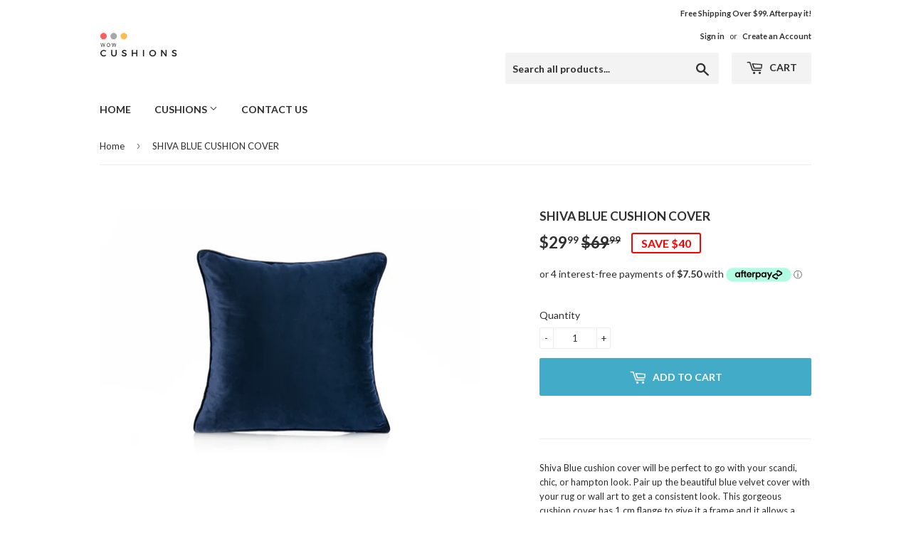

--- FILE ---
content_type: text/html; charset=utf-8
request_url: https://wowcushions.com.au/products/shiva-blue-cushion-cover
body_size: 16839
content:
<!doctype html>
<!--[if lt IE 7]><html class="no-js lt-ie9 lt-ie8 lt-ie7" lang="en"> <![endif]-->
<!--[if IE 7]><html class="no-js lt-ie9 lt-ie8" lang="en"> <![endif]-->
<!--[if IE 8]><html class="no-js lt-ie9" lang="en"> <![endif]-->
<!--[if IE 9 ]><html class="ie9 no-js"> <![endif]-->
<!--[if (gt IE 9)|!(IE)]><!--> <html class="no-touch no-js"> <!--<![endif]-->
<head>
  
 <!-- Global site tag (gtag.js) - Google Ads: 791040147 -->
<script async src="https://www.googletagmanager.com/gtag/js?id=AW-791040147"></script>
<script>
  window.dataLayer = window.dataLayer || [];
  function gtag(){dataLayer.push(arguments);}
  gtag('js', new Date());

  gtag('config', 'AW-791040147');
</script>

  
    <!-- Event snippet for Checkout page -->



  <meta name="google-site-verification" content="-qBvFHchyI9iWRt3teYIKJ0ua8ZT5ylyRsddUugoinw" />
  <script>(function(H){H.className=H.className.replace(/\bno-js\b/,'js')})(document.documentElement)</script>
  <!-- Basic page needs ================================================== -->
  <meta charset="utf-8">
  <meta name="viewport" content="width=device-width, minimum-scale=1.0, maximum-scale=1.0, user-scalable=no">
  <meta http-equiv="X-UA-Compatible" content="IE=edge,chrome=1">
  <link rel="" href="https://cdnjs.cloudflare.com/ajax/libs/font-awesome/4.7.0/css/font-awesome.min.css">

  
  <link rel="shortcut icon" href="//wowcushions.com.au/cdn/shop/files/Wow_Cushions_Favicon_d651443c-d4c3-4ca1-bd79-30d3860f946d_32x32.PNG?v=1615922797" type="image/png" />
  

  <!-- Title and description ================================================== -->
  <title>
  SHIVA BLUE CUSHION COVER
  </title>


  
    <meta name="description" content="Want to match up a cushion cover with rug or wall art to get a consistent look. Check out the link and view our gorgeous cushion covers. On Sale now!">
  

  <!-- Product meta ================================================== -->
  <!-- /snippets/social-meta-tags.liquid -->




<meta property="og:site_name" content="Wow Cushions">
<meta property="og:url" content="https://wowcushions.com.au/products/shiva-blue-cushion-cover">
<meta property="og:title" content="SHIVA BLUE CUSHION COVER">
<meta property="og:type" content="product">
<meta property="og:description" content="Want to match up a cushion cover with rug or wall art to get a consistent look. Check out the link and view our gorgeous cushion covers. On Sale now!">

  <meta property="og:price:amount" content="29.99">
  <meta property="og:price:currency" content="AUD">

<meta property="og:image" content="http://wowcushions.com.au/cdn/shop/products/bluevelvet_1200x1200.jpg?v=1598314820">
<meta property="og:image:secure_url" content="https://wowcushions.com.au/cdn/shop/products/bluevelvet_1200x1200.jpg?v=1598314820">


<meta name="twitter:card" content="summary_large_image">
<meta name="twitter:title" content="SHIVA BLUE CUSHION COVER">
<meta name="twitter:description" content="Want to match up a cushion cover with rug or wall art to get a consistent look. Check out the link and view our gorgeous cushion covers. On Sale now!">


  <!-- Helpers ================================================== -->
  <link rel="canonical" href="https://wowcushions.com.au/products/shiva-blue-cushion-cover">
  <meta name="viewport" content="width=device-width,initial-scale=1">
  <meta name="author" content="Akshay Vaghasiya">
  <meta name="email" content="akshayvaghasiya84@gmail.com">

  <!-- CSS ================================================== -->
  
  <link href="//wowcushions.com.au/cdn/shop/t/10/assets/slick.css?v=8560684406085121671572694642" rel="stylesheet" type="text/css" media="all" />
  
  <link href="//wowcushions.com.au/cdn/shop/t/10/assets/theme.scss.css?v=112694723349078435931674778225" rel="stylesheet" type="text/css" media="all" />
  
  
  
  <link href="//fonts.googleapis.com/css?family=Lato:400,700" rel="stylesheet" type="text/css" media="all" />


  


  



  <!-- Header hook for plugins ================================================== -->
  <!-- "snippets/buddha-megamenu-before.liquid" was not rendered, the associated app was uninstalled -->
  <!-- "snippets/buddha-megamenu.liquid" was not rendered, the associated app was uninstalled -->
  <script>window.performance && window.performance.mark && window.performance.mark('shopify.content_for_header.start');</script><meta id="shopify-digital-wallet" name="shopify-digital-wallet" content="/26988732/digital_wallets/dialog">
<meta name="shopify-checkout-api-token" content="7e7aceb8891fe6e5cf16b6a4f4b9e5b5">
<meta id="in-context-paypal-metadata" data-shop-id="26988732" data-venmo-supported="false" data-environment="production" data-locale="en_US" data-paypal-v4="true" data-currency="AUD">
<link rel="alternate" type="application/json+oembed" href="https://wowcushions.com.au/products/shiva-blue-cushion-cover.oembed">
<script async="async" src="/checkouts/internal/preloads.js?locale=en-AU"></script>
<link rel="preconnect" href="https://shop.app" crossorigin="anonymous">
<script async="async" src="https://shop.app/checkouts/internal/preloads.js?locale=en-AU&shop_id=26988732" crossorigin="anonymous"></script>
<script id="shopify-features" type="application/json">{"accessToken":"7e7aceb8891fe6e5cf16b6a4f4b9e5b5","betas":["rich-media-storefront-analytics"],"domain":"wowcushions.com.au","predictiveSearch":true,"shopId":26988732,"locale":"en"}</script>
<script>var Shopify = Shopify || {};
Shopify.shop = "rugso1.myshopify.com";
Shopify.locale = "en";
Shopify.currency = {"active":"AUD","rate":"1.0"};
Shopify.country = "AU";
Shopify.theme = {"name":"Supply","id":78629994519,"schema_name":"Supply","schema_version":"2.8.0","theme_store_id":679,"role":"main"};
Shopify.theme.handle = "null";
Shopify.theme.style = {"id":null,"handle":null};
Shopify.cdnHost = "wowcushions.com.au/cdn";
Shopify.routes = Shopify.routes || {};
Shopify.routes.root = "/";</script>
<script type="module">!function(o){(o.Shopify=o.Shopify||{}).modules=!0}(window);</script>
<script>!function(o){function n(){var o=[];function n(){o.push(Array.prototype.slice.apply(arguments))}return n.q=o,n}var t=o.Shopify=o.Shopify||{};t.loadFeatures=n(),t.autoloadFeatures=n()}(window);</script>
<script>
  window.ShopifyPay = window.ShopifyPay || {};
  window.ShopifyPay.apiHost = "shop.app\/pay";
  window.ShopifyPay.redirectState = null;
</script>
<script id="shop-js-analytics" type="application/json">{"pageType":"product"}</script>
<script defer="defer" async type="module" src="//wowcushions.com.au/cdn/shopifycloud/shop-js/modules/v2/client.init-shop-cart-sync_BT-GjEfc.en.esm.js"></script>
<script defer="defer" async type="module" src="//wowcushions.com.au/cdn/shopifycloud/shop-js/modules/v2/chunk.common_D58fp_Oc.esm.js"></script>
<script defer="defer" async type="module" src="//wowcushions.com.au/cdn/shopifycloud/shop-js/modules/v2/chunk.modal_xMitdFEc.esm.js"></script>
<script type="module">
  await import("//wowcushions.com.au/cdn/shopifycloud/shop-js/modules/v2/client.init-shop-cart-sync_BT-GjEfc.en.esm.js");
await import("//wowcushions.com.au/cdn/shopifycloud/shop-js/modules/v2/chunk.common_D58fp_Oc.esm.js");
await import("//wowcushions.com.au/cdn/shopifycloud/shop-js/modules/v2/chunk.modal_xMitdFEc.esm.js");

  window.Shopify.SignInWithShop?.initShopCartSync?.({"fedCMEnabled":true,"windoidEnabled":true});

</script>
<script>
  window.Shopify = window.Shopify || {};
  if (!window.Shopify.featureAssets) window.Shopify.featureAssets = {};
  window.Shopify.featureAssets['shop-js'] = {"shop-cart-sync":["modules/v2/client.shop-cart-sync_DZOKe7Ll.en.esm.js","modules/v2/chunk.common_D58fp_Oc.esm.js","modules/v2/chunk.modal_xMitdFEc.esm.js"],"init-fed-cm":["modules/v2/client.init-fed-cm_B6oLuCjv.en.esm.js","modules/v2/chunk.common_D58fp_Oc.esm.js","modules/v2/chunk.modal_xMitdFEc.esm.js"],"shop-cash-offers":["modules/v2/client.shop-cash-offers_D2sdYoxE.en.esm.js","modules/v2/chunk.common_D58fp_Oc.esm.js","modules/v2/chunk.modal_xMitdFEc.esm.js"],"shop-login-button":["modules/v2/client.shop-login-button_QeVjl5Y3.en.esm.js","modules/v2/chunk.common_D58fp_Oc.esm.js","modules/v2/chunk.modal_xMitdFEc.esm.js"],"pay-button":["modules/v2/client.pay-button_DXTOsIq6.en.esm.js","modules/v2/chunk.common_D58fp_Oc.esm.js","modules/v2/chunk.modal_xMitdFEc.esm.js"],"shop-button":["modules/v2/client.shop-button_DQZHx9pm.en.esm.js","modules/v2/chunk.common_D58fp_Oc.esm.js","modules/v2/chunk.modal_xMitdFEc.esm.js"],"avatar":["modules/v2/client.avatar_BTnouDA3.en.esm.js"],"init-windoid":["modules/v2/client.init-windoid_CR1B-cfM.en.esm.js","modules/v2/chunk.common_D58fp_Oc.esm.js","modules/v2/chunk.modal_xMitdFEc.esm.js"],"init-shop-for-new-customer-accounts":["modules/v2/client.init-shop-for-new-customer-accounts_C_vY_xzh.en.esm.js","modules/v2/client.shop-login-button_QeVjl5Y3.en.esm.js","modules/v2/chunk.common_D58fp_Oc.esm.js","modules/v2/chunk.modal_xMitdFEc.esm.js"],"init-shop-email-lookup-coordinator":["modules/v2/client.init-shop-email-lookup-coordinator_BI7n9ZSv.en.esm.js","modules/v2/chunk.common_D58fp_Oc.esm.js","modules/v2/chunk.modal_xMitdFEc.esm.js"],"init-shop-cart-sync":["modules/v2/client.init-shop-cart-sync_BT-GjEfc.en.esm.js","modules/v2/chunk.common_D58fp_Oc.esm.js","modules/v2/chunk.modal_xMitdFEc.esm.js"],"shop-toast-manager":["modules/v2/client.shop-toast-manager_DiYdP3xc.en.esm.js","modules/v2/chunk.common_D58fp_Oc.esm.js","modules/v2/chunk.modal_xMitdFEc.esm.js"],"init-customer-accounts":["modules/v2/client.init-customer-accounts_D9ZNqS-Q.en.esm.js","modules/v2/client.shop-login-button_QeVjl5Y3.en.esm.js","modules/v2/chunk.common_D58fp_Oc.esm.js","modules/v2/chunk.modal_xMitdFEc.esm.js"],"init-customer-accounts-sign-up":["modules/v2/client.init-customer-accounts-sign-up_iGw4briv.en.esm.js","modules/v2/client.shop-login-button_QeVjl5Y3.en.esm.js","modules/v2/chunk.common_D58fp_Oc.esm.js","modules/v2/chunk.modal_xMitdFEc.esm.js"],"shop-follow-button":["modules/v2/client.shop-follow-button_CqMgW2wH.en.esm.js","modules/v2/chunk.common_D58fp_Oc.esm.js","modules/v2/chunk.modal_xMitdFEc.esm.js"],"checkout-modal":["modules/v2/client.checkout-modal_xHeaAweL.en.esm.js","modules/v2/chunk.common_D58fp_Oc.esm.js","modules/v2/chunk.modal_xMitdFEc.esm.js"],"shop-login":["modules/v2/client.shop-login_D91U-Q7h.en.esm.js","modules/v2/chunk.common_D58fp_Oc.esm.js","modules/v2/chunk.modal_xMitdFEc.esm.js"],"lead-capture":["modules/v2/client.lead-capture_BJmE1dJe.en.esm.js","modules/v2/chunk.common_D58fp_Oc.esm.js","modules/v2/chunk.modal_xMitdFEc.esm.js"],"payment-terms":["modules/v2/client.payment-terms_Ci9AEqFq.en.esm.js","modules/v2/chunk.common_D58fp_Oc.esm.js","modules/v2/chunk.modal_xMitdFEc.esm.js"]};
</script>
<script>(function() {
  var isLoaded = false;
  function asyncLoad() {
    if (isLoaded) return;
    isLoaded = true;
    var urls = ["https:\/\/www.improvedcontactform.com\/icf.js?shop=rugso1.myshopify.com","https:\/\/cdn.recovermycart.com\/scripts\/keepcart\/CartJS.min.js?shop=rugso1.myshopify.com\u0026shop=rugso1.myshopify.com"];
    for (var i = 0; i < urls.length; i++) {
      var s = document.createElement('script');
      s.type = 'text/javascript';
      s.async = true;
      s.src = urls[i];
      var x = document.getElementsByTagName('script')[0];
      x.parentNode.insertBefore(s, x);
    }
  };
  if(window.attachEvent) {
    window.attachEvent('onload', asyncLoad);
  } else {
    window.addEventListener('load', asyncLoad, false);
  }
})();</script>
<script id="__st">var __st={"a":26988732,"offset":39600,"reqid":"aa00bd0e-576c-4733-b66a-e6b832386f12-1769042468","pageurl":"wowcushions.com.au\/products\/shiva-blue-cushion-cover","u":"16af3e873bde","p":"product","rtyp":"product","rid":4526483996695};</script>
<script>window.ShopifyPaypalV4VisibilityTracking = true;</script>
<script id="captcha-bootstrap">!function(){'use strict';const t='contact',e='account',n='new_comment',o=[[t,t],['blogs',n],['comments',n],[t,'customer']],c=[[e,'customer_login'],[e,'guest_login'],[e,'recover_customer_password'],[e,'create_customer']],r=t=>t.map((([t,e])=>`form[action*='/${t}']:not([data-nocaptcha='true']) input[name='form_type'][value='${e}']`)).join(','),a=t=>()=>t?[...document.querySelectorAll(t)].map((t=>t.form)):[];function s(){const t=[...o],e=r(t);return a(e)}const i='password',u='form_key',d=['recaptcha-v3-token','g-recaptcha-response','h-captcha-response',i],f=()=>{try{return window.sessionStorage}catch{return}},m='__shopify_v',_=t=>t.elements[u];function p(t,e,n=!1){try{const o=window.sessionStorage,c=JSON.parse(o.getItem(e)),{data:r}=function(t){const{data:e,action:n}=t;return t[m]||n?{data:e,action:n}:{data:t,action:n}}(c);for(const[e,n]of Object.entries(r))t.elements[e]&&(t.elements[e].value=n);n&&o.removeItem(e)}catch(o){console.error('form repopulation failed',{error:o})}}const l='form_type',E='cptcha';function T(t){t.dataset[E]=!0}const w=window,h=w.document,L='Shopify',v='ce_forms',y='captcha';let A=!1;((t,e)=>{const n=(g='f06e6c50-85a8-45c8-87d0-21a2b65856fe',I='https://cdn.shopify.com/shopifycloud/storefront-forms-hcaptcha/ce_storefront_forms_captcha_hcaptcha.v1.5.2.iife.js',D={infoText:'Protected by hCaptcha',privacyText:'Privacy',termsText:'Terms'},(t,e,n)=>{const o=w[L][v],c=o.bindForm;if(c)return c(t,g,e,D).then(n);var r;o.q.push([[t,g,e,D],n]),r=I,A||(h.body.append(Object.assign(h.createElement('script'),{id:'captcha-provider',async:!0,src:r})),A=!0)});var g,I,D;w[L]=w[L]||{},w[L][v]=w[L][v]||{},w[L][v].q=[],w[L][y]=w[L][y]||{},w[L][y].protect=function(t,e){n(t,void 0,e),T(t)},Object.freeze(w[L][y]),function(t,e,n,w,h,L){const[v,y,A,g]=function(t,e,n){const i=e?o:[],u=t?c:[],d=[...i,...u],f=r(d),m=r(i),_=r(d.filter((([t,e])=>n.includes(e))));return[a(f),a(m),a(_),s()]}(w,h,L),I=t=>{const e=t.target;return e instanceof HTMLFormElement?e:e&&e.form},D=t=>v().includes(t);t.addEventListener('submit',(t=>{const e=I(t);if(!e)return;const n=D(e)&&!e.dataset.hcaptchaBound&&!e.dataset.recaptchaBound,o=_(e),c=g().includes(e)&&(!o||!o.value);(n||c)&&t.preventDefault(),c&&!n&&(function(t){try{if(!f())return;!function(t){const e=f();if(!e)return;const n=_(t);if(!n)return;const o=n.value;o&&e.removeItem(o)}(t);const e=Array.from(Array(32),(()=>Math.random().toString(36)[2])).join('');!function(t,e){_(t)||t.append(Object.assign(document.createElement('input'),{type:'hidden',name:u})),t.elements[u].value=e}(t,e),function(t,e){const n=f();if(!n)return;const o=[...t.querySelectorAll(`input[type='${i}']`)].map((({name:t})=>t)),c=[...d,...o],r={};for(const[a,s]of new FormData(t).entries())c.includes(a)||(r[a]=s);n.setItem(e,JSON.stringify({[m]:1,action:t.action,data:r}))}(t,e)}catch(e){console.error('failed to persist form',e)}}(e),e.submit())}));const S=(t,e)=>{t&&!t.dataset[E]&&(n(t,e.some((e=>e===t))),T(t))};for(const o of['focusin','change'])t.addEventListener(o,(t=>{const e=I(t);D(e)&&S(e,y())}));const B=e.get('form_key'),M=e.get(l),P=B&&M;t.addEventListener('DOMContentLoaded',(()=>{const t=y();if(P)for(const e of t)e.elements[l].value===M&&p(e,B);[...new Set([...A(),...v().filter((t=>'true'===t.dataset.shopifyCaptcha))])].forEach((e=>S(e,t)))}))}(h,new URLSearchParams(w.location.search),n,t,e,['guest_login'])})(!0,!0)}();</script>
<script integrity="sha256-4kQ18oKyAcykRKYeNunJcIwy7WH5gtpwJnB7kiuLZ1E=" data-source-attribution="shopify.loadfeatures" defer="defer" src="//wowcushions.com.au/cdn/shopifycloud/storefront/assets/storefront/load_feature-a0a9edcb.js" crossorigin="anonymous"></script>
<script crossorigin="anonymous" defer="defer" src="//wowcushions.com.au/cdn/shopifycloud/storefront/assets/shopify_pay/storefront-65b4c6d7.js?v=20250812"></script>
<script data-source-attribution="shopify.dynamic_checkout.dynamic.init">var Shopify=Shopify||{};Shopify.PaymentButton=Shopify.PaymentButton||{isStorefrontPortableWallets:!0,init:function(){window.Shopify.PaymentButton.init=function(){};var t=document.createElement("script");t.src="https://wowcushions.com.au/cdn/shopifycloud/portable-wallets/latest/portable-wallets.en.js",t.type="module",document.head.appendChild(t)}};
</script>
<script data-source-attribution="shopify.dynamic_checkout.buyer_consent">
  function portableWalletsHideBuyerConsent(e){var t=document.getElementById("shopify-buyer-consent"),n=document.getElementById("shopify-subscription-policy-button");t&&n&&(t.classList.add("hidden"),t.setAttribute("aria-hidden","true"),n.removeEventListener("click",e))}function portableWalletsShowBuyerConsent(e){var t=document.getElementById("shopify-buyer-consent"),n=document.getElementById("shopify-subscription-policy-button");t&&n&&(t.classList.remove("hidden"),t.removeAttribute("aria-hidden"),n.addEventListener("click",e))}window.Shopify?.PaymentButton&&(window.Shopify.PaymentButton.hideBuyerConsent=portableWalletsHideBuyerConsent,window.Shopify.PaymentButton.showBuyerConsent=portableWalletsShowBuyerConsent);
</script>
<script data-source-attribution="shopify.dynamic_checkout.cart.bootstrap">document.addEventListener("DOMContentLoaded",(function(){function t(){return document.querySelector("shopify-accelerated-checkout-cart, shopify-accelerated-checkout")}if(t())Shopify.PaymentButton.init();else{new MutationObserver((function(e,n){t()&&(Shopify.PaymentButton.init(),n.disconnect())})).observe(document.body,{childList:!0,subtree:!0})}}));
</script>
<link id="shopify-accelerated-checkout-styles" rel="stylesheet" media="screen" href="https://wowcushions.com.au/cdn/shopifycloud/portable-wallets/latest/accelerated-checkout-backwards-compat.css" crossorigin="anonymous">
<style id="shopify-accelerated-checkout-cart">
        #shopify-buyer-consent {
  margin-top: 1em;
  display: inline-block;
  width: 100%;
}

#shopify-buyer-consent.hidden {
  display: none;
}

#shopify-subscription-policy-button {
  background: none;
  border: none;
  padding: 0;
  text-decoration: underline;
  font-size: inherit;
  cursor: pointer;
}

#shopify-subscription-policy-button::before {
  box-shadow: none;
}

      </style>

<script>window.performance && window.performance.mark && window.performance.mark('shopify.content_for_header.end');</script>

  

<!--[if lt IE 9]>
<script src="//cdnjs.cloudflare.com/ajax/libs/html5shiv/3.7.2/html5shiv.min.js" type="text/javascript"></script>
<script src="//wowcushions.com.au/cdn/shop/t/10/assets/respond.min.js?v=532" type="text/javascript"></script>
<link href="//wowcushions.com.au/cdn/shop/t/10/assets/respond-proxy.html" id="respond-proxy" rel="respond-proxy" />
<link href="//wowcushions.com.au/search?q=0389abd1bda6dc1aabdb28e3df9166a9" id="respond-redirect" rel="respond-redirect" />
<script src="//wowcushions.com.au/search?q=0389abd1bda6dc1aabdb28e3df9166a9" type="text/javascript"></script>
<![endif]-->
<!--[if (lte IE 9) ]><script src="//wowcushions.com.au/cdn/shop/t/10/assets/match-media.min.js?v=532" type="text/javascript"></script><![endif]-->


  
  

  <script src="//wowcushions.com.au/cdn/shop/t/10/assets/jquery-2.2.3.min.js?v=58211863146907186831572680033" type="text/javascript"></script>

  <!--[if (gt IE 9)|!(IE)]><!--><script src="//wowcushions.com.au/cdn/shop/t/10/assets/lazysizes.min.js?v=8147953233334221341572680034" async="async"></script><!--<![endif]-->
  <!--[if lte IE 9]><script src="//wowcushions.com.au/cdn/shop/t/10/assets/lazysizes.min.js?v=8147953233334221341572680034"></script><![endif]-->

  <!--[if (gt IE 9)|!(IE)]><!--><script src="//wowcushions.com.au/cdn/shop/t/10/assets/vendor.js?v=26690997310136331941572684846" defer="defer"></script><!--<![endif]-->
  <!--[if lte IE 9]><script src="//wowcushions.com.au/cdn/shop/t/10/assets/vendor.js?v=26690997310136331941572684846"></script><![endif]-->

  <!--[if (gt IE 9)|!(IE)]><!--><script src="//wowcushions.com.au/cdn/shop/t/10/assets/theme.js?v=178849524130943957381572689169" defer="defer"></script><!--<![endif]-->
  <!--[if lte IE 9]><script src="//wowcushions.com.au/cdn/shop/t/10/assets/theme.js?v=178849524130943957381572689169"></script><![endif]-->
  
   <script>
if(document.location.href.indexOf('https://wowcushions.com.au/collections/all?sort_by=best-selling') > -1) { 
document.location.href = 'https://wowcushions.com.au/collections/all';
}
</script>
  
  <script>
if(document.location.href.indexOf('https://wowcushions.com.au/collections/cushions?sort_by=best-selling') > -1) { 
document.location.href = 'https://wowcushions.com.au/collections/cushions';
}
</script>


<script>
if(document.location.href.indexOf('https://wowcushions.com.au/collections/indoor-cushions?sort_by=best-selling') > -1) { 
document.location.href = 'https://wowcushions.com.au/collections/indoor-cushions';
}
</script>

<script>
if(document.location.href.indexOf('https://wowcushions.com.au/collections/outdoor-cushions?sort_by=best-selling') > -1) { 
document.location.href = 'https://wowcushions.com.au/collections/outdoor-cushions';
}
</script>


<script src="//staticxx.s3.amazonaws.com/aio_stats_lib_v1.min.js?v=1.0"></script>
<meta name="google-site-verification" content="I1x7tIvCd2yEzU5sHg7P85lLTQmdwqJuTAufO3QDC4U" />

<link href="https://monorail-edge.shopifysvc.com" rel="dns-prefetch">
<script>(function(){if ("sendBeacon" in navigator && "performance" in window) {try {var session_token_from_headers = performance.getEntriesByType('navigation')[0].serverTiming.find(x => x.name == '_s').description;} catch {var session_token_from_headers = undefined;}var session_cookie_matches = document.cookie.match(/_shopify_s=([^;]*)/);var session_token_from_cookie = session_cookie_matches && session_cookie_matches.length === 2 ? session_cookie_matches[1] : "";var session_token = session_token_from_headers || session_token_from_cookie || "";function handle_abandonment_event(e) {var entries = performance.getEntries().filter(function(entry) {return /monorail-edge.shopifysvc.com/.test(entry.name);});if (!window.abandonment_tracked && entries.length === 0) {window.abandonment_tracked = true;var currentMs = Date.now();var navigation_start = performance.timing.navigationStart;var payload = {shop_id: 26988732,url: window.location.href,navigation_start,duration: currentMs - navigation_start,session_token,page_type: "product"};window.navigator.sendBeacon("https://monorail-edge.shopifysvc.com/v1/produce", JSON.stringify({schema_id: "online_store_buyer_site_abandonment/1.1",payload: payload,metadata: {event_created_at_ms: currentMs,event_sent_at_ms: currentMs}}));}}window.addEventListener('pagehide', handle_abandonment_event);}}());</script>
<script id="web-pixels-manager-setup">(function e(e,d,r,n,o){if(void 0===o&&(o={}),!Boolean(null===(a=null===(i=window.Shopify)||void 0===i?void 0:i.analytics)||void 0===a?void 0:a.replayQueue)){var i,a;window.Shopify=window.Shopify||{};var t=window.Shopify;t.analytics=t.analytics||{};var s=t.analytics;s.replayQueue=[],s.publish=function(e,d,r){return s.replayQueue.push([e,d,r]),!0};try{self.performance.mark("wpm:start")}catch(e){}var l=function(){var e={modern:/Edge?\/(1{2}[4-9]|1[2-9]\d|[2-9]\d{2}|\d{4,})\.\d+(\.\d+|)|Firefox\/(1{2}[4-9]|1[2-9]\d|[2-9]\d{2}|\d{4,})\.\d+(\.\d+|)|Chrom(ium|e)\/(9{2}|\d{3,})\.\d+(\.\d+|)|(Maci|X1{2}).+ Version\/(15\.\d+|(1[6-9]|[2-9]\d|\d{3,})\.\d+)([,.]\d+|)( \(\w+\)|)( Mobile\/\w+|) Safari\/|Chrome.+OPR\/(9{2}|\d{3,})\.\d+\.\d+|(CPU[ +]OS|iPhone[ +]OS|CPU[ +]iPhone|CPU IPhone OS|CPU iPad OS)[ +]+(15[._]\d+|(1[6-9]|[2-9]\d|\d{3,})[._]\d+)([._]\d+|)|Android:?[ /-](13[3-9]|1[4-9]\d|[2-9]\d{2}|\d{4,})(\.\d+|)(\.\d+|)|Android.+Firefox\/(13[5-9]|1[4-9]\d|[2-9]\d{2}|\d{4,})\.\d+(\.\d+|)|Android.+Chrom(ium|e)\/(13[3-9]|1[4-9]\d|[2-9]\d{2}|\d{4,})\.\d+(\.\d+|)|SamsungBrowser\/([2-9]\d|\d{3,})\.\d+/,legacy:/Edge?\/(1[6-9]|[2-9]\d|\d{3,})\.\d+(\.\d+|)|Firefox\/(5[4-9]|[6-9]\d|\d{3,})\.\d+(\.\d+|)|Chrom(ium|e)\/(5[1-9]|[6-9]\d|\d{3,})\.\d+(\.\d+|)([\d.]+$|.*Safari\/(?![\d.]+ Edge\/[\d.]+$))|(Maci|X1{2}).+ Version\/(10\.\d+|(1[1-9]|[2-9]\d|\d{3,})\.\d+)([,.]\d+|)( \(\w+\)|)( Mobile\/\w+|) Safari\/|Chrome.+OPR\/(3[89]|[4-9]\d|\d{3,})\.\d+\.\d+|(CPU[ +]OS|iPhone[ +]OS|CPU[ +]iPhone|CPU IPhone OS|CPU iPad OS)[ +]+(10[._]\d+|(1[1-9]|[2-9]\d|\d{3,})[._]\d+)([._]\d+|)|Android:?[ /-](13[3-9]|1[4-9]\d|[2-9]\d{2}|\d{4,})(\.\d+|)(\.\d+|)|Mobile Safari.+OPR\/([89]\d|\d{3,})\.\d+\.\d+|Android.+Firefox\/(13[5-9]|1[4-9]\d|[2-9]\d{2}|\d{4,})\.\d+(\.\d+|)|Android.+Chrom(ium|e)\/(13[3-9]|1[4-9]\d|[2-9]\d{2}|\d{4,})\.\d+(\.\d+|)|Android.+(UC? ?Browser|UCWEB|U3)[ /]?(15\.([5-9]|\d{2,})|(1[6-9]|[2-9]\d|\d{3,})\.\d+)\.\d+|SamsungBrowser\/(5\.\d+|([6-9]|\d{2,})\.\d+)|Android.+MQ{2}Browser\/(14(\.(9|\d{2,})|)|(1[5-9]|[2-9]\d|\d{3,})(\.\d+|))(\.\d+|)|K[Aa][Ii]OS\/(3\.\d+|([4-9]|\d{2,})\.\d+)(\.\d+|)/},d=e.modern,r=e.legacy,n=navigator.userAgent;return n.match(d)?"modern":n.match(r)?"legacy":"unknown"}(),u="modern"===l?"modern":"legacy",c=(null!=n?n:{modern:"",legacy:""})[u],f=function(e){return[e.baseUrl,"/wpm","/b",e.hashVersion,"modern"===e.buildTarget?"m":"l",".js"].join("")}({baseUrl:d,hashVersion:r,buildTarget:u}),m=function(e){var d=e.version,r=e.bundleTarget,n=e.surface,o=e.pageUrl,i=e.monorailEndpoint;return{emit:function(e){var a=e.status,t=e.errorMsg,s=(new Date).getTime(),l=JSON.stringify({metadata:{event_sent_at_ms:s},events:[{schema_id:"web_pixels_manager_load/3.1",payload:{version:d,bundle_target:r,page_url:o,status:a,surface:n,error_msg:t},metadata:{event_created_at_ms:s}}]});if(!i)return console&&console.warn&&console.warn("[Web Pixels Manager] No Monorail endpoint provided, skipping logging."),!1;try{return self.navigator.sendBeacon.bind(self.navigator)(i,l)}catch(e){}var u=new XMLHttpRequest;try{return u.open("POST",i,!0),u.setRequestHeader("Content-Type","text/plain"),u.send(l),!0}catch(e){return console&&console.warn&&console.warn("[Web Pixels Manager] Got an unhandled error while logging to Monorail."),!1}}}}({version:r,bundleTarget:l,surface:e.surface,pageUrl:self.location.href,monorailEndpoint:e.monorailEndpoint});try{o.browserTarget=l,function(e){var d=e.src,r=e.async,n=void 0===r||r,o=e.onload,i=e.onerror,a=e.sri,t=e.scriptDataAttributes,s=void 0===t?{}:t,l=document.createElement("script"),u=document.querySelector("head"),c=document.querySelector("body");if(l.async=n,l.src=d,a&&(l.integrity=a,l.crossOrigin="anonymous"),s)for(var f in s)if(Object.prototype.hasOwnProperty.call(s,f))try{l.dataset[f]=s[f]}catch(e){}if(o&&l.addEventListener("load",o),i&&l.addEventListener("error",i),u)u.appendChild(l);else{if(!c)throw new Error("Did not find a head or body element to append the script");c.appendChild(l)}}({src:f,async:!0,onload:function(){if(!function(){var e,d;return Boolean(null===(d=null===(e=window.Shopify)||void 0===e?void 0:e.analytics)||void 0===d?void 0:d.initialized)}()){var d=window.webPixelsManager.init(e)||void 0;if(d){var r=window.Shopify.analytics;r.replayQueue.forEach((function(e){var r=e[0],n=e[1],o=e[2];d.publishCustomEvent(r,n,o)})),r.replayQueue=[],r.publish=d.publishCustomEvent,r.visitor=d.visitor,r.initialized=!0}}},onerror:function(){return m.emit({status:"failed",errorMsg:"".concat(f," has failed to load")})},sri:function(e){var d=/^sha384-[A-Za-z0-9+/=]+$/;return"string"==typeof e&&d.test(e)}(c)?c:"",scriptDataAttributes:o}),m.emit({status:"loading"})}catch(e){m.emit({status:"failed",errorMsg:(null==e?void 0:e.message)||"Unknown error"})}}})({shopId: 26988732,storefrontBaseUrl: "https://wowcushions.com.au",extensionsBaseUrl: "https://extensions.shopifycdn.com/cdn/shopifycloud/web-pixels-manager",monorailEndpoint: "https://monorail-edge.shopifysvc.com/unstable/produce_batch",surface: "storefront-renderer",enabledBetaFlags: ["2dca8a86"],webPixelsConfigList: [{"id":"54788119","eventPayloadVersion":"v1","runtimeContext":"LAX","scriptVersion":"1","type":"CUSTOM","privacyPurposes":["MARKETING"],"name":"Meta pixel (migrated)"},{"id":"81100823","eventPayloadVersion":"v1","runtimeContext":"LAX","scriptVersion":"1","type":"CUSTOM","privacyPurposes":["ANALYTICS"],"name":"Google Analytics tag (migrated)"},{"id":"shopify-app-pixel","configuration":"{}","eventPayloadVersion":"v1","runtimeContext":"STRICT","scriptVersion":"0450","apiClientId":"shopify-pixel","type":"APP","privacyPurposes":["ANALYTICS","MARKETING"]},{"id":"shopify-custom-pixel","eventPayloadVersion":"v1","runtimeContext":"LAX","scriptVersion":"0450","apiClientId":"shopify-pixel","type":"CUSTOM","privacyPurposes":["ANALYTICS","MARKETING"]}],isMerchantRequest: false,initData: {"shop":{"name":"Wow Cushions","paymentSettings":{"currencyCode":"AUD"},"myshopifyDomain":"rugso1.myshopify.com","countryCode":"AU","storefrontUrl":"https:\/\/wowcushions.com.au"},"customer":null,"cart":null,"checkout":null,"productVariants":[{"price":{"amount":29.99,"currencyCode":"AUD"},"product":{"title":"SHIVA BLUE CUSHION COVER","vendor":"Wow Cushions","id":"4526483996695","untranslatedTitle":"SHIVA BLUE CUSHION COVER","url":"\/products\/shiva-blue-cushion-cover","type":""},"id":"31723260706839","image":{"src":"\/\/wowcushions.com.au\/cdn\/shop\/products\/bluevelvet.jpg?v=1598314820"},"sku":"","title":"Default Title","untranslatedTitle":"Default Title"}],"purchasingCompany":null},},"https://wowcushions.com.au/cdn","fcfee988w5aeb613cpc8e4bc33m6693e112",{"modern":"","legacy":""},{"shopId":"26988732","storefrontBaseUrl":"https:\/\/wowcushions.com.au","extensionBaseUrl":"https:\/\/extensions.shopifycdn.com\/cdn\/shopifycloud\/web-pixels-manager","surface":"storefront-renderer","enabledBetaFlags":"[\"2dca8a86\"]","isMerchantRequest":"false","hashVersion":"fcfee988w5aeb613cpc8e4bc33m6693e112","publish":"custom","events":"[[\"page_viewed\",{}],[\"product_viewed\",{\"productVariant\":{\"price\":{\"amount\":29.99,\"currencyCode\":\"AUD\"},\"product\":{\"title\":\"SHIVA BLUE CUSHION COVER\",\"vendor\":\"Wow Cushions\",\"id\":\"4526483996695\",\"untranslatedTitle\":\"SHIVA BLUE CUSHION COVER\",\"url\":\"\/products\/shiva-blue-cushion-cover\",\"type\":\"\"},\"id\":\"31723260706839\",\"image\":{\"src\":\"\/\/wowcushions.com.au\/cdn\/shop\/products\/bluevelvet.jpg?v=1598314820\"},\"sku\":\"\",\"title\":\"Default Title\",\"untranslatedTitle\":\"Default Title\"}}]]"});</script><script>
  window.ShopifyAnalytics = window.ShopifyAnalytics || {};
  window.ShopifyAnalytics.meta = window.ShopifyAnalytics.meta || {};
  window.ShopifyAnalytics.meta.currency = 'AUD';
  var meta = {"product":{"id":4526483996695,"gid":"gid:\/\/shopify\/Product\/4526483996695","vendor":"Wow Cushions","type":"","handle":"shiva-blue-cushion-cover","variants":[{"id":31723260706839,"price":2999,"name":"SHIVA BLUE CUSHION COVER","public_title":null,"sku":""}],"remote":false},"page":{"pageType":"product","resourceType":"product","resourceId":4526483996695,"requestId":"aa00bd0e-576c-4733-b66a-e6b832386f12-1769042468"}};
  for (var attr in meta) {
    window.ShopifyAnalytics.meta[attr] = meta[attr];
  }
</script>
<script class="analytics">
  (function () {
    var customDocumentWrite = function(content) {
      var jquery = null;

      if (window.jQuery) {
        jquery = window.jQuery;
      } else if (window.Checkout && window.Checkout.$) {
        jquery = window.Checkout.$;
      }

      if (jquery) {
        jquery('body').append(content);
      }
    };

    var hasLoggedConversion = function(token) {
      if (token) {
        return document.cookie.indexOf('loggedConversion=' + token) !== -1;
      }
      return false;
    }

    var setCookieIfConversion = function(token) {
      if (token) {
        var twoMonthsFromNow = new Date(Date.now());
        twoMonthsFromNow.setMonth(twoMonthsFromNow.getMonth() + 2);

        document.cookie = 'loggedConversion=' + token + '; expires=' + twoMonthsFromNow;
      }
    }

    var trekkie = window.ShopifyAnalytics.lib = window.trekkie = window.trekkie || [];
    if (trekkie.integrations) {
      return;
    }
    trekkie.methods = [
      'identify',
      'page',
      'ready',
      'track',
      'trackForm',
      'trackLink'
    ];
    trekkie.factory = function(method) {
      return function() {
        var args = Array.prototype.slice.call(arguments);
        args.unshift(method);
        trekkie.push(args);
        return trekkie;
      };
    };
    for (var i = 0; i < trekkie.methods.length; i++) {
      var key = trekkie.methods[i];
      trekkie[key] = trekkie.factory(key);
    }
    trekkie.load = function(config) {
      trekkie.config = config || {};
      trekkie.config.initialDocumentCookie = document.cookie;
      var first = document.getElementsByTagName('script')[0];
      var script = document.createElement('script');
      script.type = 'text/javascript';
      script.onerror = function(e) {
        var scriptFallback = document.createElement('script');
        scriptFallback.type = 'text/javascript';
        scriptFallback.onerror = function(error) {
                var Monorail = {
      produce: function produce(monorailDomain, schemaId, payload) {
        var currentMs = new Date().getTime();
        var event = {
          schema_id: schemaId,
          payload: payload,
          metadata: {
            event_created_at_ms: currentMs,
            event_sent_at_ms: currentMs
          }
        };
        return Monorail.sendRequest("https://" + monorailDomain + "/v1/produce", JSON.stringify(event));
      },
      sendRequest: function sendRequest(endpointUrl, payload) {
        // Try the sendBeacon API
        if (window && window.navigator && typeof window.navigator.sendBeacon === 'function' && typeof window.Blob === 'function' && !Monorail.isIos12()) {
          var blobData = new window.Blob([payload], {
            type: 'text/plain'
          });

          if (window.navigator.sendBeacon(endpointUrl, blobData)) {
            return true;
          } // sendBeacon was not successful

        } // XHR beacon

        var xhr = new XMLHttpRequest();

        try {
          xhr.open('POST', endpointUrl);
          xhr.setRequestHeader('Content-Type', 'text/plain');
          xhr.send(payload);
        } catch (e) {
          console.log(e);
        }

        return false;
      },
      isIos12: function isIos12() {
        return window.navigator.userAgent.lastIndexOf('iPhone; CPU iPhone OS 12_') !== -1 || window.navigator.userAgent.lastIndexOf('iPad; CPU OS 12_') !== -1;
      }
    };
    Monorail.produce('monorail-edge.shopifysvc.com',
      'trekkie_storefront_load_errors/1.1',
      {shop_id: 26988732,
      theme_id: 78629994519,
      app_name: "storefront",
      context_url: window.location.href,
      source_url: "//wowcushions.com.au/cdn/s/trekkie.storefront.9615f8e10e499e09ff0451d383e936edfcfbbf47.min.js"});

        };
        scriptFallback.async = true;
        scriptFallback.src = '//wowcushions.com.au/cdn/s/trekkie.storefront.9615f8e10e499e09ff0451d383e936edfcfbbf47.min.js';
        first.parentNode.insertBefore(scriptFallback, first);
      };
      script.async = true;
      script.src = '//wowcushions.com.au/cdn/s/trekkie.storefront.9615f8e10e499e09ff0451d383e936edfcfbbf47.min.js';
      first.parentNode.insertBefore(script, first);
    };
    trekkie.load(
      {"Trekkie":{"appName":"storefront","development":false,"defaultAttributes":{"shopId":26988732,"isMerchantRequest":null,"themeId":78629994519,"themeCityHash":"13818606130893022625","contentLanguage":"en","currency":"AUD","eventMetadataId":"00010070-07ab-41d9-a654-8c30f1db4e61"},"isServerSideCookieWritingEnabled":true,"monorailRegion":"shop_domain","enabledBetaFlags":["65f19447"]},"Session Attribution":{},"S2S":{"facebookCapiEnabled":false,"source":"trekkie-storefront-renderer","apiClientId":580111}}
    );

    var loaded = false;
    trekkie.ready(function() {
      if (loaded) return;
      loaded = true;

      window.ShopifyAnalytics.lib = window.trekkie;

      var originalDocumentWrite = document.write;
      document.write = customDocumentWrite;
      try { window.ShopifyAnalytics.merchantGoogleAnalytics.call(this); } catch(error) {};
      document.write = originalDocumentWrite;

      window.ShopifyAnalytics.lib.page(null,{"pageType":"product","resourceType":"product","resourceId":4526483996695,"requestId":"aa00bd0e-576c-4733-b66a-e6b832386f12-1769042468","shopifyEmitted":true});

      var match = window.location.pathname.match(/checkouts\/(.+)\/(thank_you|post_purchase)/)
      var token = match? match[1]: undefined;
      if (!hasLoggedConversion(token)) {
        setCookieIfConversion(token);
        window.ShopifyAnalytics.lib.track("Viewed Product",{"currency":"AUD","variantId":31723260706839,"productId":4526483996695,"productGid":"gid:\/\/shopify\/Product\/4526483996695","name":"SHIVA BLUE CUSHION COVER","price":"29.99","sku":"","brand":"Wow Cushions","variant":null,"category":"","nonInteraction":true,"remote":false},undefined,undefined,{"shopifyEmitted":true});
      window.ShopifyAnalytics.lib.track("monorail:\/\/trekkie_storefront_viewed_product\/1.1",{"currency":"AUD","variantId":31723260706839,"productId":4526483996695,"productGid":"gid:\/\/shopify\/Product\/4526483996695","name":"SHIVA BLUE CUSHION COVER","price":"29.99","sku":"","brand":"Wow Cushions","variant":null,"category":"","nonInteraction":true,"remote":false,"referer":"https:\/\/wowcushions.com.au\/products\/shiva-blue-cushion-cover"});
      }
    });


        var eventsListenerScript = document.createElement('script');
        eventsListenerScript.async = true;
        eventsListenerScript.src = "//wowcushions.com.au/cdn/shopifycloud/storefront/assets/shop_events_listener-3da45d37.js";
        document.getElementsByTagName('head')[0].appendChild(eventsListenerScript);

})();</script>
  <script>
  if (!window.ga || (window.ga && typeof window.ga !== 'function')) {
    window.ga = function ga() {
      (window.ga.q = window.ga.q || []).push(arguments);
      if (window.Shopify && window.Shopify.analytics && typeof window.Shopify.analytics.publish === 'function') {
        window.Shopify.analytics.publish("ga_stub_called", {}, {sendTo: "google_osp_migration"});
      }
      console.error("Shopify's Google Analytics stub called with:", Array.from(arguments), "\nSee https://help.shopify.com/manual/promoting-marketing/pixels/pixel-migration#google for more information.");
    };
    if (window.Shopify && window.Shopify.analytics && typeof window.Shopify.analytics.publish === 'function') {
      window.Shopify.analytics.publish("ga_stub_initialized", {}, {sendTo: "google_osp_migration"});
    }
  }
</script>
<script
  defer
  src="https://wowcushions.com.au/cdn/shopifycloud/perf-kit/shopify-perf-kit-3.0.4.min.js"
  data-application="storefront-renderer"
  data-shop-id="26988732"
  data-render-region="gcp-us-central1"
  data-page-type="product"
  data-theme-instance-id="78629994519"
  data-theme-name="Supply"
  data-theme-version="2.8.0"
  data-monorail-region="shop_domain"
  data-resource-timing-sampling-rate="10"
  data-shs="true"
  data-shs-beacon="true"
  data-shs-export-with-fetch="true"
  data-shs-logs-sample-rate="1"
  data-shs-beacon-endpoint="https://wowcushions.com.au/api/collect"
></script>
</head>

<body id="shiva-blue-cushion-cover" class="template-product" >
  <!-- "snippets/buddha-megamenu-wireframe.liquid" was not rendered, the associated app was uninstalled -->

  <div id="shopify-section-header" class="shopify-section header-section"><header class="site-header" role="banner" data-section-id="header" data-section-type="header-section">
  <div class="wrapper">

    <div class="grid--full">
      <div class="grid-item large--one-half">
        
          <div class="h1 header-logo" itemscope itemtype="http://schema.org/Organization">
        
          
          

          <a href="/" itemprop="url">
            <div class="lazyload__image-wrapper no-js" style="max-width:110px;">
              <div style="padding-top:34.32432432432432%;">
                <img class="lazyload js"
                  data-src="//wowcushions.com.au/cdn/shop/files/wow_cushions_logo_2_{width}x.png?v=1614282672"
                  data-widths="[180, 360, 540, 720, 900, 1080, 1296, 1512, 1728, 2048]"
                  data-aspectratio="2.9133858267716537"
                  data-sizes="auto"
                  alt="Wow Cushions"
                  style="width:110px;">
              </div>
            </div>
            <noscript>
              
              <img src="//wowcushions.com.au/cdn/shop/files/wow_cushions_logo_2_110x.png?v=1614282672"
                srcset="//wowcushions.com.au/cdn/shop/files/wow_cushions_logo_2_110x.png?v=1614282672 1x, //wowcushions.com.au/cdn/shop/files/wow_cushions_logo_2_110x@2x.png?v=1614282672 2x"
                alt="Wow Cushions"
                itemprop="logo"
                style="max-width:110px;">
            </noscript>
          </a>
          
        
          </div>
        
      </div>

      <div class="grid-item large--one-half text-center large--text-right">
        
          <div class="site-header--text-links">
            
              
                <a href="https://wowcushions.com.au/collections/cushions">
              

                <p>Free Shipping Over $99. Afterpay it!</p>

              
                </a>
              
            

            
              <span class="site-header--meta-links medium-down--hide">
                
                  <a href="https://wowcushions.com.au/customer_authentication/redirect?locale=en&amp;region_country=AU" id="customer_login_link">Sign in</a>
                  <span class="site-header--spacer">or</span>
                  <a href="https://shopify.com/26988732/account?locale=en" id="customer_register_link">Create an Account</a>
                
              </span>
            
          </div>

          <br class="medium-down--hide">
        

        <form action="/search" method="get" class="search-bar" role="search">
  <input type="hidden" name="type" value="product">

  <input type="search" name="q" value="" placeholder="Search all products..." aria-label="Search all products...">
  <button type="submit" class="search-bar--submit icon-fallback-text">
    <span class="icon icon-search" aria-hidden="true"></span>
    <span class="fallback-text">Search</span>
  </button>
</form>


        <a href="/cart" class="header-cart-btn cart-toggle">
          <span class="icon icon-cart"></span>
          Cart <span class="cart-count cart-badge--desktop hidden-count">0</span>
        </a>
      </div>
    </div>

  </div>
</header>

<nav class="nav-bar" role="navigation">
  <div class="wrapper">
    <form action="/search" method="get" class="search-bar" role="search">
  <input type="hidden" name="type" value="product">

  <input type="search" name="q" value="" placeholder="Search all products..." aria-label="Search all products...">
  <button type="submit" class="search-bar--submit icon-fallback-text">
    <span class="icon icon-search" aria-hidden="true"></span>
    <span class="fallback-text">Search</span>
  </button>
</form>

    <ul class="site-nav " id="accessibleNav">
  

  
  
  
    
    
      <li >
        <a href="/">Home</a>
      </li>
    
  
    
    
      <li class="site-nav--has-dropdown" aria-haspopup="true">
        <a href="/collections/cushions">
          Cushions
          <span class="icon-fallback-text">
            <span class="icon icon-arrow-down" aria-hidden="true"></span>
          </span>
        </a>
        <ul class="site-nav--dropdown">
          
            <li ><a href="/collections/indoor-cushions">Indoor Cushions</a></li>
          
            <li ><a href="/collections/outdoor-cushions">Outdoor Cushions</a></li>
          
        </ul>
      </li>
    
  
    
    
      <li >
        <a href="/pages/contact-us">Contact Us</a>
      </li>
    
  
  
  
    
      <li class="customer-navlink large--hide"><a href="https://wowcushions.com.au/customer_authentication/redirect?locale=en&amp;region_country=AU" id="customer_login_link">Sign in</a></li>
      <li class="customer-navlink large--hide"><a href="https://shopify.com/26988732/account?locale=en" id="customer_register_link">Create an Account</a></li>
    
  
</ul>

  </div>
</nav>

<div id="mobileNavBar">
  <div class="display-table-cell">
    <a class="menu-toggle mobileNavBar-link"><span class="icon icon-hamburger"></span>Menu</a>
  </div>
  <div class="display-table-cell">
    <a href="/cart" class="cart-toggle mobileNavBar-link">
      <span class="icon icon-cart"></span>
      Cart <span class="cart-count hidden-count">0</span>
    </a>
  </div>
</div>


</div>

  <main class="wrapper main-content" role="main">

    

<div id="shopify-section-product-template" class="shopify-section product-template-section"><div id="ProductSection" data-section-id="product-template" data-section-type="product-template" data-zoom-toggle="zoom-in" data-zoom-enabled="false" data-related-enabled="" data-social-sharing="" data-show-compare-at-price="true" data-stock="false" data-incoming-transfer="false" data-ajax-cart-method="modal">





<nav class="breadcrumb" role="navigation" aria-label="breadcrumbs">
  <a href="/" title="Back to the frontpage">Home</a>

  

    
    <span class="divider" aria-hidden="true">&rsaquo;</span>
    <span class="breadcrumb--truncate">SHIVA BLUE CUSHION COVER</span>

  
</nav>






  <style>
    .selector-wrapper select, .product-variants select {
      max-width: 100%;
    }
  </style>


<div class="grid" itemscope itemtype="http://schema.org/Product">
  <meta itemprop="url" content="https://wowcushions.com.au/products/shiva-blue-cushion-cover">
  <meta itemprop="image" content="//wowcushions.com.au/cdn/shop/products/bluevelvet_grande.jpg?v=1598314820">

  <div class="grid-item large--three-fifths">
    <div class="grid">
      <div class="grid-item large--eleven-twelfths text-center">
        <div class="product-photo-container" id="productPhotoContainer-product-template">
          
          
            
            

            <div class="lazyload__image-wrapper no-js product__image-wrapper" id="productPhotoWrapper-product-template-14138914996247" style="padding-top:68.54881266490764%;" data-image-id="14138914996247"><img id="productPhotoImg-product-template-14138914996247"
                  
                  src="//wowcushions.com.au/cdn/shop/products/bluevelvet_300x300.jpg?v=1598314820"
                  
                  class="lazyload no-js lazypreload"
                  data-src="//wowcushions.com.au/cdn/shop/products/bluevelvet_{width}x.jpg?v=1598314820"
                  data-widths="[180, 360, 540, 720, 900, 1080, 1296, 1512, 1728, 2048]"
                  data-aspectratio="1.4588144726712855"
                  data-sizes="auto"
                  alt="SHIVA BLUE CUSHION COVER"
                  >
            </div>
            
          
        </div>

        

      </div>
    </div>
  </div>

  <div class="grid-item large--two-fifths">

    <h1 class="h2" itemprop="name">SHIVA BLUE CUSHION COVER</h1>

    

    <div itemprop="offers" itemscope itemtype="http://schema.org/Offer">

      

      <meta itemprop="priceCurrency" content="AUD">
      <meta itemprop="price" content="29.99">

      <ul class="inline-list product-meta">
        <li>
          <span id="productPrice-product-template" class="h1">
            





<small aria-hidden="true">$29<sup>99</sup></small>
<span class="visually-hidden">$29.99</span>

          </span>
        </li>
        
        <li>
          <span id="comparePrice-product-template" class="sale-tag large">
            
            
            





Save $40



          </span>
        </li>
        
        
          <li class="product-meta--review">
            <span class="shopify-product-reviews-badge" data-id="4526483996695"></span>
          </li>
        
      </ul>

      <hr id="variantBreak" class="hr--clear hr--small">

      <link itemprop="availability" href="http://schema.org/InStock">

      <form action="/cart/add" method="post" enctype="multipart/form-data" id="addToCartForm-product-template">
        <select name="id" id="productSelect-product-template" class="product-variants product-variants-product-template">
          
            

              <option  selected="selected"  data-sku="" value="31723260706839">Default Title - $29.99 AUD</option>

            
          
        </select>

        
          <label for="quantity" class="quantity-selector quantity-selector-product-template">Quantity</label>
          <input type="number" id="quantity" name="quantity" value="1" min="1" class="quantity-selector">
        

        <button type="submit" name="add" id="addToCart-product-template" class="btn btn--full add-to-cart--large">
          <span class="icon icon-cart"></span>
          <span id="addToCartText-product-template">Add to Cart</span>
        </button>

        

        

      </form>

      <hr>

    </div>

    <div class="product-description rte" itemprop="description">
      <p>Shiva Blue cushion cover will be perfect to go with your scandi, chic, or hampton look. Pair up the beautiful blue velvet cover with your rug or wall art to get a consistent look. This gorgeous cushion cover has 1 cm flange to give it a frame and it allows a luxurious look. Same from the back side. Hidden zipper closure.</p>
<p>Material: 100 % Cotton Velvet</p>
<p>Size: 45 cm x 45 cm</p>
    </div>

    
      



<div class="social-sharing is-default" data-permalink="https://wowcushions.com.au/products/shiva-blue-cushion-cover">

  
    <a target="_blank" href="//www.facebook.com/sharer.php?u=https://wowcushions.com.au/products/shiva-blue-cushion-cover" class="share-facebook" title="Share on Facebook">
      <span class="icon icon-facebook" aria-hidden="true"></span>
      <span class="share-title" aria-hidden="true">Share</span>
      <span class="visually-hidden">Share on Facebook</span>
    </a>
  

  
    <a target="_blank" href="//twitter.com/share?text=SHIVA%20BLUE%20CUSHION%20COVER&amp;url=https://wowcushions.com.au/products/shiva-blue-cushion-cover&amp;source=webclient" class="share-twitter" title="Tweet on Twitter">
      <span class="icon icon-twitter" aria-hidden="true"></span>
      <span class="share-title" aria-hidden="true">Tweet</span>
      <span class="visually-hidden">Tweet on Twitter</span>
    </a>
  

  

    
      <a target="_blank" href="//pinterest.com/pin/create/button/?url=https://wowcushions.com.au/products/shiva-blue-cushion-cover&amp;media=http://wowcushions.com.au/cdn/shop/products/bluevelvet_1024x1024.jpg?v=1598314820&amp;description=SHIVA%20BLUE%20CUSHION%20COVER" class="share-pinterest" title="Pin on Pinterest">
        <span class="icon icon-pinterest" aria-hidden="true"></span>
        <span class="share-title" aria-hidden="true">Pin it</span>
        <span class="visually-hidden">Pin on Pinterest</span>
      </a>
    

  

</div>

    

  </div>
</div>


  
  





  <hr>
  <h3 class="h1">You may also like</h3>
  <div class="grid-uniform">
    
    
    
      
        
          











<div class="grid-item large--one-fifth medium--one-third small--one-half sold-out on-sale">

  <a href="/collections/best-selling-products/products/hampton-swirls-navy-cushion-cover" class="product-grid-item">
    <div class="product-grid-image">
      <div class="product-grid-image--centered">
        
          <div class="badge badge--sold-out"><span class="badge-label">Sold Out</span></div>
        
        
        
        
        
<div id="productImageWrapper-4642655371306" class="lazyload__image-wrapper no-js" style="padding-top:100.0%;">
            <img id="productFeaturedImage-product-template--4642655371306"
              class="lazyload no-js productImage--4642655371306"
              data-src="//wowcushions.com.au/cdn/shop/products/Hampton_Swirls_navy_Cushion_cover_{width}x.jpg?v=1533180673"
              data-widths="[125, 180, 360, 540, 720, 900, 1080, 1296, 1512, 1728, 2048]"
              data-aspectratio="1.0"
              data-sizes="auto"
              alt="Hampton Swirls navy Cushion cover"
              >
          </div>
          <noscript>
           <img src="//wowcushions.com.au/cdn/shop/products/Hampton_Swirls_navy_Cushion_cover_580x.jpg?v=1533180673"
             srcset="//wowcushions.com.au/cdn/shop/products/Hampton_Swirls_navy_Cushion_cover_580x.jpg?v=1533180673 1x, //wowcushions.com.au/cdn/shop/products/Hampton_Swirls_navy_Cushion_cover_580x@2x.jpg?v=1533180673 2x"
             alt="Hampton Swirls navy Cushion cover" style="opacity:1;">
         </noscript>
        
        
      </div>
    </div>

	
    <p id="productTitle">Hampton Swirls Navy Cushion Cover</p>

    <div class="product-item--price">
      <span class="h1 medium--left">
        
          <span class="visually-hidden">Sale price</span>
        
        





<small aria-hidden="true">$29<sup>99</sup></small>
<span class="visually-hidden">$29.99</span>

        
          <small>
            <s>
              <span class="visually-hidden">Regular price</span>
              





<small aria-hidden="true">$49<sup>99</sup></small>
<span class="visually-hidden">$49.99</span>

            </s>
          </small>
        
      </span>

      
        <span class="sale-tag medium--right has-reviews">
          
          
          





Save $20



        </span>
      
    </div>

    
      <span class="shopify-product-reviews-badge" data-id="1580451528746"></span>
    
  </a>

</div>

        
      
    
      
        
          











<div class="grid-item large--one-fifth medium--one-third small--one-half on-sale">

  <a href="/collections/best-selling-products/products/hampton-baroque-cushion-cover" class="product-grid-item">
    <div class="product-grid-image">
      <div class="product-grid-image--centered">
        
        
        
        
        
<div id="productImageWrapper-4642647310378" class="lazyload__image-wrapper no-js" style="padding-top:100.0%;">
            <img id="productFeaturedImage-product-template--4642647310378"
              class="lazyload no-js productImage--4642647310378"
              data-src="//wowcushions.com.au/cdn/shop/products/Hampton_Baroque_Cushion_cover_{width}x.jpg?v=1533180631"
              data-widths="[125, 180, 360, 540, 720, 900, 1080, 1296, 1512, 1728, 2048]"
              data-aspectratio="1.0"
              data-sizes="auto"
              alt="Hampton Baroque Cushion cover"
              >
          </div>
          <noscript>
           <img src="//wowcushions.com.au/cdn/shop/products/Hampton_Baroque_Cushion_cover_580x.jpg?v=1533180631"
             srcset="//wowcushions.com.au/cdn/shop/products/Hampton_Baroque_Cushion_cover_580x.jpg?v=1533180631 1x, //wowcushions.com.au/cdn/shop/products/Hampton_Baroque_Cushion_cover_580x@2x.jpg?v=1533180631 2x"
             alt="Hampton Baroque Cushion cover" style="opacity:1;">
         </noscript>
        
        
      </div>
    </div>

	
    <p id="productTitle">Hampton Baroque Cushion Cover</p>

    <div class="product-item--price">
      <span class="h1 medium--left">
        
          <span class="visually-hidden">Sale price</span>
        
        





<small aria-hidden="true">$29<sup>99</sup></small>
<span class="visually-hidden">$29.99</span>

        
          <small>
            <s>
              <span class="visually-hidden">Regular price</span>
              





<small aria-hidden="true">$49<sup>99</sup></small>
<span class="visually-hidden">$49.99</span>

            </s>
          </small>
        
      </span>

      
        <span class="sale-tag medium--right has-reviews">
          
          
          





Save $20



        </span>
      
    </div>

    
      <span class="shopify-product-reviews-badge" data-id="1580447334442"></span>
    
  </a>

</div>

        
      
    
      
        
          











<div class="grid-item large--one-fifth medium--one-third small--one-half sold-out on-sale">

  <a href="/collections/best-selling-products/products/yellow-black-arrows-cushion-cover" class="product-grid-item">
    <div class="product-grid-image">
      <div class="product-grid-image--centered">
        
          <div class="badge badge--sold-out"><span class="badge-label">Sold Out</span></div>
        
        
        
        
        
<div id="productImageWrapper-4642728443946" class="lazyload__image-wrapper no-js" style="padding-top:100.0%;">
            <img id="productFeaturedImage-product-template--4642728443946"
              class="lazyload no-js productImage--4642728443946"
              data-src="//wowcushions.com.au/cdn/shop/products/Yellow_black_Arrows_Cushion_cover_{width}x.jpg?v=1532670762"
              data-widths="[125, 180, 360, 540, 720, 900, 1080, 1296, 1512, 1728, 2048]"
              data-aspectratio="1.0"
              data-sizes="auto"
              alt="Yellow black Arrows Cushion Cover"
              >
          </div>
          <noscript>
           <img src="//wowcushions.com.au/cdn/shop/products/Yellow_black_Arrows_Cushion_cover_580x.jpg?v=1532670762"
             srcset="//wowcushions.com.au/cdn/shop/products/Yellow_black_Arrows_Cushion_cover_580x.jpg?v=1532670762 1x, //wowcushions.com.au/cdn/shop/products/Yellow_black_Arrows_Cushion_cover_580x@2x.jpg?v=1532670762 2x"
             alt="Yellow black Arrows Cushion Cover" style="opacity:1;">
         </noscript>
        
        
      </div>
    </div>

	
    <p id="productTitle">Yellow Black Arrows Cushion Cover</p>

    <div class="product-item--price">
      <span class="h1 medium--left">
        
          <span class="visually-hidden">Sale price</span>
        
        





<small aria-hidden="true">$19<sup>99</sup></small>
<span class="visually-hidden">$19.99</span>

        
          <small>
            <s>
              <span class="visually-hidden">Regular price</span>
              





<small aria-hidden="true">$49<sup>99</sup></small>
<span class="visually-hidden">$49.99</span>

            </s>
          </small>
        
      </span>

      
        <span class="sale-tag medium--right has-reviews">
          
          
          





Save $30



        </span>
      
    </div>

    
      <span class="shopify-product-reviews-badge" data-id="1580497305642"></span>
    
  </a>

</div>

        
      
    
      
        
          











<div class="grid-item large--one-fifth medium--one-third small--one-half sold-out on-sale">

  <a href="/collections/best-selling-products/products/abigail-rectangle-cushion-cover" class="product-grid-item">
    <div class="product-grid-image">
      <div class="product-grid-image--centered">
        
          <div class="badge badge--sold-out"><span class="badge-label">Sold Out</span></div>
        
        
        
        
        
<div id="productImageWrapper-14041746472983" class="lazyload__image-wrapper no-js" style="padding-top:100.0%;">
            <img id="productFeaturedImage-product-template--14041746472983"
              class="lazyload no-js productImage--14041746472983"
              data-src="//wowcushions.com.au/cdn/shop/products/2_{width}x.jpg?v=1595284853"
              data-widths="[125, 180, 360, 540, 720, 900, 1080, 1296, 1512, 1728, 2048]"
              data-aspectratio="1.0"
              data-sizes="auto"
              alt="Abigail Royal Blue Rectangle Cushion Cover"
              >
          </div>
          <noscript>
           <img src="//wowcushions.com.au/cdn/shop/products/2_580x.jpg?v=1595284853"
             srcset="//wowcushions.com.au/cdn/shop/products/2_580x.jpg?v=1595284853 1x, //wowcushions.com.au/cdn/shop/products/2_580x@2x.jpg?v=1595284853 2x"
             alt="Abigail Royal Blue Rectangle Cushion Cover" style="opacity:1;">
         </noscript>
        
        
      </div>
    </div>

	
    <p id="productTitle">Abigail Royal Blue Rectangle Cushion Cover</p>

    <div class="product-item--price">
      <span class="h1 medium--left">
        
          <span class="visually-hidden">Sale price</span>
        
        





<small aria-hidden="true">$29<sup>99</sup></small>
<span class="visually-hidden">$29.99</span>

        
          <small>
            <s>
              <span class="visually-hidden">Regular price</span>
              





<small aria-hidden="true">$49<sup>99</sup></small>
<span class="visually-hidden">$49.99</span>

            </s>
          </small>
        
      </span>

      
        <span class="sale-tag medium--right has-reviews">
          
          
          





Save $20



        </span>
      
    </div>

    
      <span class="shopify-product-reviews-badge" data-id="1533452517418"></span>
    
  </a>

</div>

        
      
    
      
        
          











<div class="grid-item large--one-fifth medium--one-third small--one-half sold-out on-sale">

  <a href="/collections/best-selling-products/products/exotic-rectangle-cushion-cover" class="product-grid-item">
    <div class="product-grid-image">
      <div class="product-grid-image--centered">
        
          <div class="badge badge--sold-out"><span class="badge-label">Sold Out</span></div>
        
        
        
        
        
<div id="productImageWrapper-14138968702999" class="lazyload__image-wrapper no-js" style="padding-top:100.0%;">
            <img id="productFeaturedImage-product-template--14138968702999"
              class="lazyload no-js productImage--14138968702999"
              data-src="//wowcushions.com.au/cdn/shop/products/aa71_{width}x.jpg?v=1598317611"
              data-widths="[125, 180, 360, 540, 720, 900, 1080, 1296, 1512, 1728, 2048]"
              data-aspectratio="1.0"
              data-sizes="auto"
              alt="Exotic Rectangle Cushion cover"
              >
          </div>
          <noscript>
           <img src="//wowcushions.com.au/cdn/shop/products/aa71_580x.jpg?v=1598317611"
             srcset="//wowcushions.com.au/cdn/shop/products/aa71_580x.jpg?v=1598317611 1x, //wowcushions.com.au/cdn/shop/products/aa71_580x@2x.jpg?v=1598317611 2x"
             alt="Exotic Rectangle Cushion cover" style="opacity:1;">
         </noscript>
        
        
      </div>
    </div>

	
    <p id="productTitle">Exotic Rectangle Cushion cover</p>

    <div class="product-item--price">
      <span class="h1 medium--left">
        
          <span class="visually-hidden">Sale price</span>
        
        





<small aria-hidden="true">$24<sup>99</sup></small>
<span class="visually-hidden">$24.99</span>

        
          <small>
            <s>
              <span class="visually-hidden">Regular price</span>
              





<small aria-hidden="true">$49<sup>99</sup></small>
<span class="visually-hidden">$49.99</span>

            </s>
          </small>
        
      </span>

      
        <span class="sale-tag medium--right has-reviews">
          
          
          





Save $25



        </span>
      
    </div>

    
      <span class="shopify-product-reviews-badge" data-id="4526499725335"></span>
    
  </a>

</div>

        
      
    
      
        
      
    
  </div>





  <hr>
  <div id="shopify-product-reviews" data-id="4526483996695"></div>



  <script type="application/json" id="ProductJson-product-template">
    {"id":4526483996695,"title":"SHIVA BLUE CUSHION COVER","handle":"shiva-blue-cushion-cover","description":"\u003cp\u003eShiva Blue cushion cover will be perfect to go with your scandi, chic, or hampton look. Pair up the beautiful blue velvet cover with your rug or wall art to get a consistent look. This gorgeous cushion cover has 1 cm flange to give it a frame and it allows a luxurious look. Same from the back side. Hidden zipper closure.\u003c\/p\u003e\n\u003cp\u003eMaterial: 100 % Cotton Velvet\u003c\/p\u003e\n\u003cp\u003eSize: 45 cm x 45 cm\u003c\/p\u003e","published_at":"2020-08-25T10:20:20+10:00","created_at":"2020-08-25T10:20:19+10:00","vendor":"Wow Cushions","type":"","tags":[],"price":2999,"price_min":2999,"price_max":2999,"available":true,"price_varies":false,"compare_at_price":6999,"compare_at_price_min":6999,"compare_at_price_max":6999,"compare_at_price_varies":false,"variants":[{"id":31723260706839,"title":"Default Title","option1":"Default Title","option2":null,"option3":null,"sku":"","requires_shipping":true,"taxable":true,"featured_image":null,"available":true,"name":"SHIVA BLUE CUSHION COVER","public_title":null,"options":["Default Title"],"price":2999,"weight":0,"compare_at_price":6999,"inventory_management":"shopify","barcode":"","requires_selling_plan":false,"selling_plan_allocations":[]}],"images":["\/\/wowcushions.com.au\/cdn\/shop\/products\/bluevelvet.jpg?v=1598314820"],"featured_image":"\/\/wowcushions.com.au\/cdn\/shop\/products\/bluevelvet.jpg?v=1598314820","options":["Title"],"media":[{"alt":null,"id":6311976435735,"position":1,"preview_image":{"aspect_ratio":1.459,"height":2598,"width":3790,"src":"\/\/wowcushions.com.au\/cdn\/shop\/products\/bluevelvet.jpg?v=1598314820"},"aspect_ratio":1.459,"height":2598,"media_type":"image","src":"\/\/wowcushions.com.au\/cdn\/shop\/products\/bluevelvet.jpg?v=1598314820","width":3790}],"requires_selling_plan":false,"selling_plan_groups":[],"content":"\u003cp\u003eShiva Blue cushion cover will be perfect to go with your scandi, chic, or hampton look. Pair up the beautiful blue velvet cover with your rug or wall art to get a consistent look. This gorgeous cushion cover has 1 cm flange to give it a frame and it allows a luxurious look. Same from the back side. Hidden zipper closure.\u003c\/p\u003e\n\u003cp\u003eMaterial: 100 % Cotton Velvet\u003c\/p\u003e\n\u003cp\u003eSize: 45 cm x 45 cm\u003c\/p\u003e"}
  </script>
  
  
</div>

<script>
  $(function(){
    $('.product-photo-container').slick({
      slidesToShow: 1,
      slidesToScroll: 1,
      arrows: false,
      fade: true,
      swipeToSlide: true,
      asNavFor: '.product-photo-thumbs'
    });
    $('.product-photo-thumbs').slick({
      slidesToShow: 4,
      slidesToScroll: 4,
      asNavFor: '.product-photo-container',
      swipeToSlide: true,
      dots: false,
      arrows: true,
      infinite: false,
      centerMode: false,
      focusOnSelect: true,
      responsive: [
        {
          breakpoint: 768,
          settings: {
            centerPadding: '20px',
            slidesToShow: 3,
            slidesToScroll: 3,
            dots: false
          }
        }
      ]
    });
  });
</script>


</div>

  </main>

  <div id="shopify-section-footer" class="shopify-section footer-section">

<footer class="site-footer small--text-center" role="contentinfo">
  <div class="wrapper">

    <div class="grid">

    

      


    <div class="grid-item small--one-whole two-twelfths">
      
        <h3>Quick links</h3>
      

      
        <ul>
          
            <li><a href="/pages/about-us">About Us</a></li>
          
            <li><a href="/pages/contact-us">Contact Us</a></li>
          
            <li><a href="https://wowcushions.com.au/pages/refund-policy">Refund Policy</a></li>
          
            <li><a href="/pages/privacy-policy">Privacy Policy</a></li>
          
            <li><a href="/pages/terms-conditions">Terms of Service</a></li>
          
            <li><a href="/pages/shipping-payment">Shipping & Payment</a></li>
          
        </ul>

        
      </div>
    

      


    <div class="grid-item small--one-whole one-half">
      
        <h3>Get in touch</h3>
      

      

            
              <p><a href="/pages/contact-us">Contact Us</a></p>
            


        
      </div>
    

      


    <div class="grid-item small--one-whole one-third">
      
        <h3>Newsletter</h3>
      

      
          <div class="form-vertical">
  <form method="post" action="/contact#contact_form" id="contact_form" accept-charset="UTF-8" class="contact-form"><input type="hidden" name="form_type" value="customer" /><input type="hidden" name="utf8" value="✓" />
    
    
      <input type="hidden" name="contact[tags]" value="newsletter">
      <div class="input-group">
        <label for="Email" class="visually-hidden">E-mail</label>
        <input type="email" value="" placeholder="Email Address" name="contact[email]" id="Email" class="input-group-field" aria-label="Email Address" autocorrect="off" autocapitalize="off">
        <span class="input-group-btn">
          <button type="submit" class="btn-secondary btn--small" name="commit" id="subscribe">Sign Up</button>
        </span>
      </div>
    
  </form>
</div>

        
      </div>
    

  </div>

  

    <div class="grid">
    
      
      </div>
      <hr class="hr--small">
      <div class="grid">
      <div class="grid-item large--two-fifths">
          <ul class="legal-links inline-list">
              <li>
                &copy; 2026 <a href="/" title="">Wow Cushions</a>
              </li>
              <li>
                <a target="_blank" rel="nofollow" href="https://www.shopify.com?utm_campaign=poweredby&amp;utm_medium=shopify&amp;utm_source=onlinestore"> </a>
              </li>
          </ul>
      </div>

      
        <div class="grid-item large--three-fifths large--text-right">
          
          <ul class="inline-list payment-icons">
            
              
                <li>
                  <span class="icon-fallback-text">
                    <span class="icon icon-american_express" aria-hidden="true"></span>
                    <span class="fallback-text">american express</span>
                  </span>
                </li>
              
            
              
                <li>
                  <span class="icon-fallback-text">
                    <span class="icon icon-master" aria-hidden="true"></span>
                    <span class="fallback-text">master</span>
                  </span>
                </li>
              
            
              
                <li>
                  <span class="icon-fallback-text">
                    <span class="icon icon-paypal" aria-hidden="true"></span>
                    <span class="fallback-text">paypal</span>
                  </span>
                </li>
              
            
              
            
              
            
              
                <li>
                  <span class="icon-fallback-text">
                    <span class="icon icon-visa" aria-hidden="true"></span>
                    <span class="fallback-text">visa</span>
                  </span>
                </li>
              
            
          </ul>
        </div>
      

    </div>

  </div>

</footer>


</div>

  <script>

  var moneyFormat = '${{amount}}';

  var theme = {
    strings:{
      product:{
        unavailable: "Unavailable",
        will_be_in_stock_after:"Will be in stock after [date]",
        only_left:"Only 1 left!"
      },
      navigation:{
        more_link: "More"
      },
      map:{
        addressError: "Error looking up that address",
        addressNoResults: "No results for that address",
        addressQueryLimit: "You have exceeded the Google API usage limit. Consider upgrading to a \u003ca href=\"https:\/\/developers.google.com\/maps\/premium\/usage-limits\"\u003ePremium Plan\u003c\/a\u003e.",
        authError: "There was a problem authenticating your Google Maps API Key."
      }
    },
    settings:{
      cartType: "modal"
    }
  }
  </script>



  
  <script id="cartTemplate" type="text/template">
  
    <form action="/cart" method="post" class="cart-form" novalidate>
      <div class="ajaxifyCart--products">
        {{#items}}
        <div class="ajaxifyCart--product">
          <div class="ajaxifyCart--row" data-line="{{line}}">
            <div class="grid">
              <div class="grid-item large--two-thirds">
                <div class="grid">
                  <div class="grid-item one-quarter">
                    <a href="{{url}}" class="ajaxCart--product-image"><img src="{{img}}" alt=""></a>
                  </div>
                  <div class="grid-item three-quarters">
                    <a href="{{url}}" class="h4">{{name}}</a>
                    <p>{{variation}}</p>
                  </div>
                </div>
              </div>
              <div class="grid-item large--one-third">
                <div class="grid">
                  <div class="grid-item one-third">
                    <div class="ajaxifyCart--qty">
                      <input type="text" name="updates[]" class="ajaxifyCart--num" value="{{itemQty}}" min="0" data-line="{{line}}" aria-label="quantity" pattern="[0-9]*">
                      <span class="ajaxifyCart--qty-adjuster ajaxifyCart--add" data-line="{{line}}" data-qty="{{itemAdd}}">+</span>
                      <span class="ajaxifyCart--qty-adjuster ajaxifyCart--minus" data-line="{{line}}" data-qty="{{itemMinus}}">-</span>
                    </div>
                  </div>
                  <div class="grid-item one-third text-center">
                    <p>{{price}}</p>
                  </div>
                  <div class="grid-item one-third text-right">
                    <p>
                      <small><a href="/cart/change?line={{line}}&amp;quantity=0" class="ajaxifyCart--remove" data-line="{{line}}">Remove</a></small>
                    </p>
                  </div>
                </div>
              </div>
            </div>
          </div>
        </div>
        {{/items}}
      </div>
      <div class="ajaxifyCart--row text-right medium-down--text-center">
        <span class="h3">Subtotal {{totalPrice}}</span>
        <input type="submit" class="{{btnClass}}" name="checkout" value="Checkout">
      </div>
    </form>
  
  </script>
  <script id="drawerTemplate" type="text/template">
  
    <div id="ajaxifyDrawer" class="ajaxify-drawer">
      <div id="ajaxifyCart" class="ajaxifyCart--content {{wrapperClass}}"></div>
    </div>
    <div class="ajaxifyDrawer-caret"><span></span></div>
  
  </script>
  <script id="modalTemplate" type="text/template">
  
    <div id="ajaxifyModal" class="ajaxify-modal">
      <div id="ajaxifyCart" class="ajaxifyCart--content"></div>
    </div>
  
  </script>
  <script id="ajaxifyQty" type="text/template">
  
    <div class="ajaxifyCart--qty">
      <input type="text" class="ajaxifyCart--num" value="{{itemQty}}" data-id="{{key}}" min="0" data-line="{{line}}" aria-label="quantity" pattern="[0-9]*">
      <span class="ajaxifyCart--qty-adjuster ajaxifyCart--add" data-id="{{key}}" data-line="{{line}}" data-qty="{{itemAdd}}">+</span>
      <span class="ajaxifyCart--qty-adjuster ajaxifyCart--minus" data-id="{{key}}" data-line="{{line}}" data-qty="{{itemMinus}}">-</span>
    </div>
  
  </script>
  <script id="jsQty" type="text/template">
  
    <div class="js-qty">
      <input type="text" class="js--num" value="{{itemQty}}" min="1" data-id="{{key}}" aria-label="quantity" pattern="[0-9]*" name="{{inputName}}" id="{{inputId}}">
      <span class="js--qty-adjuster js--add" data-id="{{key}}" data-qty="{{itemAdd}}">+</span>
      <span class="js--qty-adjuster js--minus" data-id="{{key}}" data-qty="{{itemMinus}}">-</span>
    </div>
  
  </script>





<!-- "snippets/swymSnippet.liquid" was not rendered, the associated app was uninstalled -->

<a href="#" title="Back to the top" class="back-to-top"> <img id="scroll-to-top_9845343345"></a> <link href="https://www.sealglobalholdings.com/app/Scroll_to_top/scroll-to-top.css" rel="stylesheet" type="text/css" /><script src="https://www.sealglobalholdings.com/app/Scroll_to_top/scroll-to-top.php?shop=rugso1.myshopify.com"></script>
				<input type="hidden" id="656565115116111114101" data-customer-id="" data-customer-email="" data-customer-name=" "/></body>
</html>

<!-- Begin Shopify-Afterpay JavaScript Snippet (v1.0.1) -->
<script type="text/javascript">
// Editable fields:
var afterpay_min = 0.04;            // As per your Afterpay contract.
var afterpay_max = 1000.00;         // As per your Afterpay contract.
var afterpay_logo_theme = 'colour'; // Can be 'colour', 'black' or 'white'.

// Overrides:
// var afterpay_product_selector = '#product-price-selector';
// var afterpay_cart_integration_enabled = true;
// var afterpay_cart_static_selector = '#cart-subtotal-selector';

// Non-editable fields:
var afterpay_shop_currency = "AUD";
var afterpay_shop_money_format = "${{amount}}";
var afterpay_shop_permanent_domain = "rugso1.myshopify.com";
var afterpay_theme_name = "Supply";
var afterpay_product = {"id":4526483996695,"title":"SHIVA BLUE CUSHION COVER","handle":"shiva-blue-cushion-cover","description":"\u003cp\u003eShiva Blue cushion cover will be perfect to go with your scandi, chic, or hampton look. Pair up the beautiful blue velvet cover with your rug or wall art to get a consistent look. This gorgeous cushion cover has 1 cm flange to give it a frame and it allows a luxurious look. Same from the back side. Hidden zipper closure.\u003c\/p\u003e\n\u003cp\u003eMaterial: 100 % Cotton Velvet\u003c\/p\u003e\n\u003cp\u003eSize: 45 cm x 45 cm\u003c\/p\u003e","published_at":"2020-08-25T10:20:20+10:00","created_at":"2020-08-25T10:20:19+10:00","vendor":"Wow Cushions","type":"","tags":[],"price":2999,"price_min":2999,"price_max":2999,"available":true,"price_varies":false,"compare_at_price":6999,"compare_at_price_min":6999,"compare_at_price_max":6999,"compare_at_price_varies":false,"variants":[{"id":31723260706839,"title":"Default Title","option1":"Default Title","option2":null,"option3":null,"sku":"","requires_shipping":true,"taxable":true,"featured_image":null,"available":true,"name":"SHIVA BLUE CUSHION COVER","public_title":null,"options":["Default Title"],"price":2999,"weight":0,"compare_at_price":6999,"inventory_management":"shopify","barcode":"","requires_selling_plan":false,"selling_plan_allocations":[]}],"images":["\/\/wowcushions.com.au\/cdn\/shop\/products\/bluevelvet.jpg?v=1598314820"],"featured_image":"\/\/wowcushions.com.au\/cdn\/shop\/products\/bluevelvet.jpg?v=1598314820","options":["Title"],"media":[{"alt":null,"id":6311976435735,"position":1,"preview_image":{"aspect_ratio":1.459,"height":2598,"width":3790,"src":"\/\/wowcushions.com.au\/cdn\/shop\/products\/bluevelvet.jpg?v=1598314820"},"aspect_ratio":1.459,"height":2598,"media_type":"image","src":"\/\/wowcushions.com.au\/cdn\/shop\/products\/bluevelvet.jpg?v=1598314820","width":3790}],"requires_selling_plan":false,"selling_plan_groups":[],"content":"\u003cp\u003eShiva Blue cushion cover will be perfect to go with your scandi, chic, or hampton look. Pair up the beautiful blue velvet cover with your rug or wall art to get a consistent look. This gorgeous cushion cover has 1 cm flange to give it a frame and it allows a luxurious look. Same from the back side. Hidden zipper closure.\u003c\/p\u003e\n\u003cp\u003eMaterial: 100 % Cotton Velvet\u003c\/p\u003e\n\u003cp\u003eSize: 45 cm x 45 cm\u003c\/p\u003e"};
var afterpay_current_variant = {"id":31723260706839,"title":"Default Title","option1":"Default Title","option2":null,"option3":null,"sku":"","requires_shipping":true,"taxable":true,"featured_image":null,"available":true,"name":"SHIVA BLUE CUSHION COVER","public_title":null,"options":["Default Title"],"price":2999,"weight":0,"compare_at_price":6999,"inventory_management":"shopify","barcode":"","requires_selling_plan":false,"selling_plan_allocations":[]};
var afterpay_cart_total_price = 0;
var afterpay_js_snippet_version = '1.0.1';
</script>
<script type="text/javascript" src="https://static.afterpay.com/shopify-afterpay-javascript.js"></script>
<!-- End Shopify-Afterpay JavaScript Snippet (v1.0.1) -->
